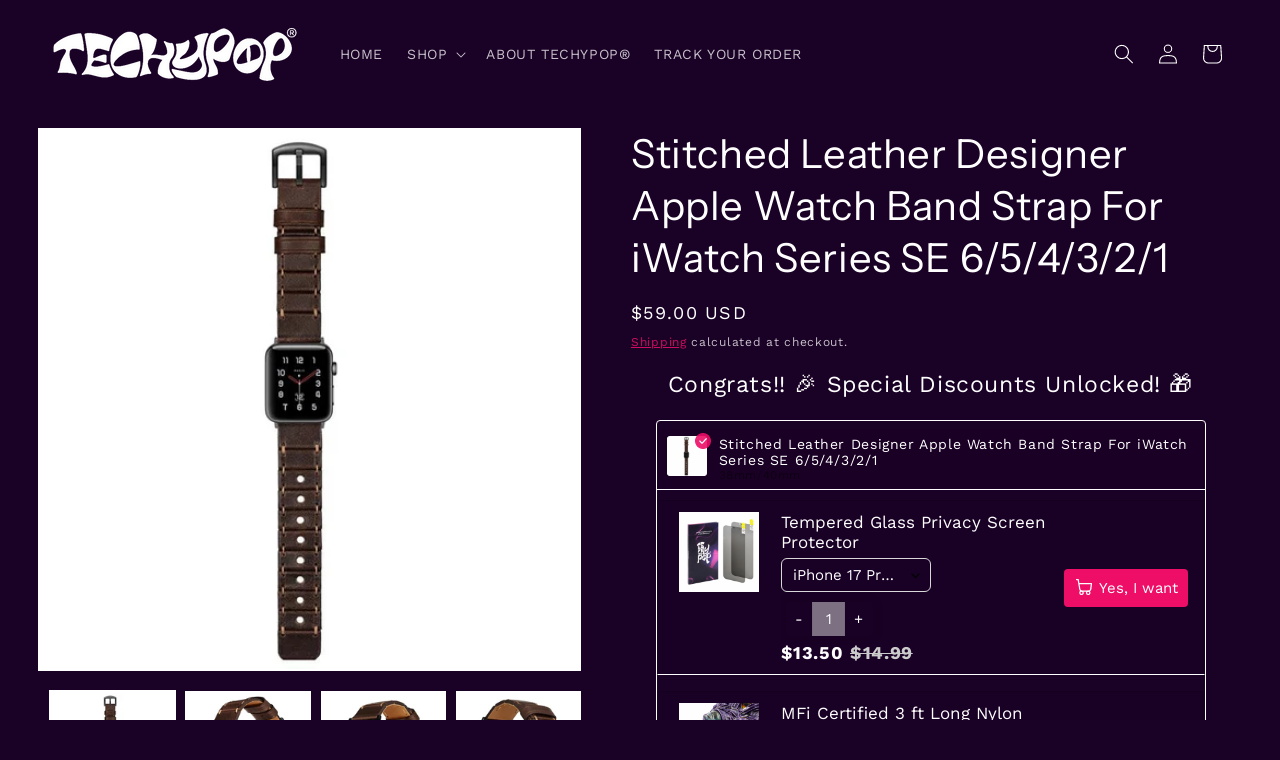

--- FILE ---
content_type: text/javascript; charset=utf-8
request_url: https://techypop.com/products/stitched-leather-designer-apple-watch-band-strap-for-iwatch-series-4-3-2-1.js
body_size: 1077
content:
{"id":4385194967117,"title":"Stitched Leather Designer Apple Watch Band Strap For iWatch Series SE 6\/5\/4\/3\/2\/1","handle":"stitched-leather-designer-apple-watch-band-strap-for-iwatch-series-4-3-2-1","description":"\u003ch1\u003e\u003cstrong\u003eLet's scream for this Stitched Leather Designer Apple Watch Band Strap For iWatch Series SE 6\/5\/4\/3\/2\/1\u003cspan\u003e \u003c\/span\u003e!\u003c\/strong\u003e\u003c\/h1\u003e\n\u003cp\u003eTop notch quality Apple watch bands. \u003c\/p\u003e\n\u003ch2\u003e\u003cstrong\u003eStitched Leather Designer Apple Watch Band Strap For iWatch Series SE 6\/5\/4\/3\/2\/1\u003cspan\u003e \u003c\/span\u003eFEATURES: \u003c\/strong\u003e\u003c\/h2\u003e\n\u003cp\u003e\u003cstrong\u003e \u003c\/strong\u003e\u003c\/p\u003e\n\u003cul\u003e\n\u003cli\u003eWide compatibility - Compatible for Apple Watch Series 4, Series 3, Series 2, Series 1, Apple Watch Nike+, Sport and Edition type. 40mm (38mm) Version Model, choose the one that you need. Fits up to 7.5 inches (190mm) wrist.\u003c\/li\u003e\n\u003cli\u003eHigh quality Genuine Leather for the whole watchband - ultra-soft and comfortable on your wrist, sweat-absorbent and wear resistance.\u003c\/li\u003e\n\u003cli\u003eTechypop Apple watch bands has multiple style for you to choose, you will be able to choose any style you want!\u003c\/li\u003e\n\u003cli\u003eFit for wrist - 42mm\/44mm: 16cm (6.3inch) - 20cm (7.9inch), 38mm\/40mm: 15.5cm (6.1inch) -19cm (7.4inch). \u003c\/li\u003e\n\u003cli\u003eShop risk-free - If you have any problems or questions about our product, please don’t hesitate to reach out to our world-class customer service team.\u003c\/li\u003e\n\u003c\/ul\u003e\n\u003cdiv id=\"gtx-trans\" style=\"position: absolute; left: 242px; top: 244px;\"\u003e\n\u003cdiv class=\"gtx-trans-icon\"\u003e\u003c\/div\u003e\n\u003c\/div\u003e","published_at":"2019-11-27T13:29:38+08:00","created_at":"2019-11-27T13:45:33+08:00","vendor":"Techypop","type":"Watch Bands","tags":["Watch Band 38mm","Watch Band 40mm","Watch Band 42mm","Watch Band 44mm","Watch Bands"],"price":5900,"price_min":5900,"price_max":5900,"available":true,"price_varies":false,"compare_at_price":null,"compare_at_price_min":0,"compare_at_price_max":0,"compare_at_price_varies":false,"variants":[{"id":31435644469325,"title":"38mm\/40mm","option1":"38mm\/40mm","option2":null,"option3":null,"sku":"","requires_shipping":true,"taxable":true,"featured_image":{"id":15265518780493,"product_id":4385194967117,"position":4,"created_at":"2020-07-23T06:35:39+08:00","updated_at":"2020-07-25T17:04:30+08:00","alt":"Stitched Leather Designer Apple Watch Band Strap For iWatch Series 4\/3\/2\/1 - techypopcom","width":800,"height":800,"src":"https:\/\/cdn.shopify.com\/s\/files\/1\/0264\/8571\/9117\/products\/techypop-watch-bands-38mm-40mm-stitched-leather-designer-apple-watch-band-strap-for-iwatch-series-4-3-2-1-13660673540173.jpg?v=1595667870","variant_ids":[31435644469325,31435644502093]},"available":true,"name":"Stitched Leather Designer Apple Watch Band Strap For iWatch Series SE 6\/5\/4\/3\/2\/1 - 38mm\/40mm","public_title":"38mm\/40mm","options":["38mm\/40mm"],"price":5900,"weight":0,"compare_at_price":null,"inventory_management":null,"barcode":"","featured_media":{"alt":"Stitched Leather Designer Apple Watch Band Strap For iWatch Series 4\/3\/2\/1 - techypopcom","id":7443080708173,"position":4,"preview_image":{"aspect_ratio":1.0,"height":800,"width":800,"src":"https:\/\/cdn.shopify.com\/s\/files\/1\/0264\/8571\/9117\/products\/techypop-watch-bands-38mm-40mm-stitched-leather-designer-apple-watch-band-strap-for-iwatch-series-4-3-2-1-13660673540173.jpg?v=1595667870"}},"requires_selling_plan":false,"selling_plan_allocations":[]},{"id":31435644502093,"title":"42mm\/44mm","option1":"42mm\/44mm","option2":null,"option3":null,"sku":"","requires_shipping":true,"taxable":true,"featured_image":{"id":15265518780493,"product_id":4385194967117,"position":4,"created_at":"2020-07-23T06:35:39+08:00","updated_at":"2020-07-25T17:04:30+08:00","alt":"Stitched Leather Designer Apple Watch Band Strap For iWatch Series 4\/3\/2\/1 - techypopcom","width":800,"height":800,"src":"https:\/\/cdn.shopify.com\/s\/files\/1\/0264\/8571\/9117\/products\/techypop-watch-bands-38mm-40mm-stitched-leather-designer-apple-watch-band-strap-for-iwatch-series-4-3-2-1-13660673540173.jpg?v=1595667870","variant_ids":[31435644469325,31435644502093]},"available":true,"name":"Stitched Leather Designer Apple Watch Band Strap For iWatch Series SE 6\/5\/4\/3\/2\/1 - 42mm\/44mm","public_title":"42mm\/44mm","options":["42mm\/44mm"],"price":5900,"weight":0,"compare_at_price":null,"inventory_management":null,"barcode":"","featured_media":{"alt":"Stitched Leather Designer Apple Watch Band Strap For iWatch Series 4\/3\/2\/1 - techypopcom","id":7443080708173,"position":4,"preview_image":{"aspect_ratio":1.0,"height":800,"width":800,"src":"https:\/\/cdn.shopify.com\/s\/files\/1\/0264\/8571\/9117\/products\/techypop-watch-bands-38mm-40mm-stitched-leather-designer-apple-watch-band-strap-for-iwatch-series-4-3-2-1-13660673540173.jpg?v=1595667870"}},"requires_selling_plan":false,"selling_plan_allocations":[]}],"images":["\/\/cdn.shopify.com\/s\/files\/1\/0264\/8571\/9117\/products\/techypop-watch-bands-stitched-leather-designer-apple-watch-band-strap-for-iwatch-series-4-3-2-1-13660673474637.jpg?v=1595667870","\/\/cdn.shopify.com\/s\/files\/1\/0264\/8571\/9117\/products\/techypop-watch-bands-stitched-leather-designer-apple-watch-band-strap-for-iwatch-series-4-3-2-1-13660673572941.jpg?v=1595667870","\/\/cdn.shopify.com\/s\/files\/1\/0264\/8571\/9117\/products\/techypop-watch-bands-stitched-leather-designer-apple-watch-band-strap-for-iwatch-series-4-3-2-1-13660673605709.jpg?v=1595667870","\/\/cdn.shopify.com\/s\/files\/1\/0264\/8571\/9117\/products\/techypop-watch-bands-38mm-40mm-stitched-leather-designer-apple-watch-band-strap-for-iwatch-series-4-3-2-1-13660673540173.jpg?v=1595667870"],"featured_image":"\/\/cdn.shopify.com\/s\/files\/1\/0264\/8571\/9117\/products\/techypop-watch-bands-stitched-leather-designer-apple-watch-band-strap-for-iwatch-series-4-3-2-1-13660673474637.jpg?v=1595667870","options":[{"name":"Size","position":1,"values":["38mm\/40mm","42mm\/44mm"]}],"url":"\/products\/stitched-leather-designer-apple-watch-band-strap-for-iwatch-series-4-3-2-1","media":[{"alt":"Stitched Leather Designer Apple Watch Band Strap For iWatch Series 4\/3\/2\/1 - techypopcom","id":7443091914829,"position":1,"preview_image":{"aspect_ratio":1.0,"height":800,"width":800,"src":"https:\/\/cdn.shopify.com\/s\/files\/1\/0264\/8571\/9117\/products\/techypop-watch-bands-stitched-leather-designer-apple-watch-band-strap-for-iwatch-series-4-3-2-1-13660673474637.jpg?v=1595667870"},"aspect_ratio":1.0,"height":800,"media_type":"image","src":"https:\/\/cdn.shopify.com\/s\/files\/1\/0264\/8571\/9117\/products\/techypop-watch-bands-stitched-leather-designer-apple-watch-band-strap-for-iwatch-series-4-3-2-1-13660673474637.jpg?v=1595667870","width":800},{"alt":"Stitched Leather Designer Apple Watch Band Strap For iWatch Series 4\/3\/2\/1 - techypopcom","id":7443089358925,"position":2,"preview_image":{"aspect_ratio":1.0,"height":800,"width":800,"src":"https:\/\/cdn.shopify.com\/s\/files\/1\/0264\/8571\/9117\/products\/techypop-watch-bands-stitched-leather-designer-apple-watch-band-strap-for-iwatch-series-4-3-2-1-13660673572941.jpg?v=1595667870"},"aspect_ratio":1.0,"height":800,"media_type":"image","src":"https:\/\/cdn.shopify.com\/s\/files\/1\/0264\/8571\/9117\/products\/techypop-watch-bands-stitched-leather-designer-apple-watch-band-strap-for-iwatch-series-4-3-2-1-13660673572941.jpg?v=1595667870","width":800},{"alt":"Stitched Leather Designer Apple Watch Band Strap For iWatch Series 4\/3\/2\/1 - techypopcom","id":7443094601805,"position":3,"preview_image":{"aspect_ratio":1.0,"height":800,"width":800,"src":"https:\/\/cdn.shopify.com\/s\/files\/1\/0264\/8571\/9117\/products\/techypop-watch-bands-stitched-leather-designer-apple-watch-band-strap-for-iwatch-series-4-3-2-1-13660673605709.jpg?v=1595667870"},"aspect_ratio":1.0,"height":800,"media_type":"image","src":"https:\/\/cdn.shopify.com\/s\/files\/1\/0264\/8571\/9117\/products\/techypop-watch-bands-stitched-leather-designer-apple-watch-band-strap-for-iwatch-series-4-3-2-1-13660673605709.jpg?v=1595667870","width":800},{"alt":"Stitched Leather Designer Apple Watch Band Strap For iWatch Series 4\/3\/2\/1 - techypopcom","id":7443080708173,"position":4,"preview_image":{"aspect_ratio":1.0,"height":800,"width":800,"src":"https:\/\/cdn.shopify.com\/s\/files\/1\/0264\/8571\/9117\/products\/techypop-watch-bands-38mm-40mm-stitched-leather-designer-apple-watch-band-strap-for-iwatch-series-4-3-2-1-13660673540173.jpg?v=1595667870"},"aspect_ratio":1.0,"height":800,"media_type":"image","src":"https:\/\/cdn.shopify.com\/s\/files\/1\/0264\/8571\/9117\/products\/techypop-watch-bands-38mm-40mm-stitched-leather-designer-apple-watch-band-strap-for-iwatch-series-4-3-2-1-13660673540173.jpg?v=1595667870","width":800}],"requires_selling_plan":false,"selling_plan_groups":[]}

--- FILE ---
content_type: text/javascript; charset=utf-8
request_url: https://techypop.com/products/tempered-glass-privacy-screen-protector.js
body_size: 1376
content:
{"id":7708322398424,"title":"Tempered Glass Privacy Screen Protector","handle":"tempered-glass-privacy-screen-protector","description":"\u003cp\u003eKeep your iPhone to yourself. \u003cspan data-mce-fragment=\"1\"\u003eTechypop® \u003c\/span\u003etempered glass privacy-protected screen protector will save you from peeking. Made with high-quality clarified tempered glass. Your screen will only be visible to the one directly looking at it. It will look completely dark from the side. \u003c\/p\u003e\n\u003cp\u003eTempered Glass Privacy Screen Protector  Features:\u003c\/p\u003e\n\u003cul\u003e\n\u003cli class=\"\"\u003e\u003cspan class=\"ql-author-30334951\" ql-global=\"true\"\u003eCompatible with Apple iPhone\u003c\/span\u003e\u003c\/li\u003e\n\u003cli class=\"\"\u003e\u003cspan class=\"ql-author-30334951\" ql-global=\"true\"\u003eIf you are looking to get a phone case that is not listed in the selections, please choose \"Others\" in the model selection and put your phone model in the note section. All iPhone models are available. \u003c\/span\u003e\u003c\/li\u003e\n\u003cli class=\"\"\u003e\u003cspan class=\"ql-author-30334951\" ql-global=\"true\"\u003eThe package will include an installation manual, a dry wipe \u0026amp; a wet wipe\u003c\/span\u003e\u003c\/li\u003e\n\u003cli class=\"\"\u003e\u003cspan class=\"ql-author-30334951\" ql-global=\"true\"\u003e0.33mm ultra-thin dark tempered glass film\u003c\/span\u003e\u003c\/li\u003e\n\u003cli class=\"\"\u003eKeep your iPhone away from scratches \u0026amp; exterior damage \u003c\/li\u003e\n\u003c\/ul\u003e","published_at":"2022-06-10T17:21:17+08:00","created_at":"2022-06-06T18:47:37+08:00","vendor":"Techypop.com","type":"","tags":[],"price":1499,"price_min":1499,"price_max":1499,"available":true,"price_varies":false,"compare_at_price":null,"compare_at_price_min":0,"compare_at_price_max":0,"compare_at_price_varies":false,"variants":[{"id":50826671358168,"title":"iPhone 17 Pro max","option1":"iPhone 17 Pro max","option2":null,"option3":null,"sku":null,"requires_shipping":true,"taxable":true,"featured_image":{"id":37627680653528,"product_id":7708322398424,"position":1,"created_at":"2022-06-08T17:04:25+08:00","updated_at":"2022-06-10T17:21:09+08:00","alt":"Techypop.com Tempered Glass Privacy Screen Protector","width":2048,"height":2048,"src":"https:\/\/cdn.shopify.com\/s\/files\/1\/0264\/8571\/9117\/products\/techypop-com-tempered-glass-privacy-screen-protector-37627656765656.jpg?v=1654852869","variant_ids":[49051861778648,49051861811416,49051861844184,49051861876952,49051861909720,49051861942488,49051861975256,49051862008024,49051862073560,49051862106328,49051862139096,49051862171864,49051862204632,49051862237400,49051862270168,49051862302936,49051862335704,49051862368472,49051862401240,49051862434008,49051862466776,49051862499544,49051862532312,49051862565080,49051862597848,50826671358168,50826671390936,50826671423704,50826671456472]},"available":true,"name":"Tempered Glass Privacy Screen Protector - iPhone 17 Pro max","public_title":"iPhone 17 Pro max","options":["iPhone 17 Pro max"],"price":1499,"weight":0,"compare_at_price":null,"inventory_management":null,"barcode":"","featured_media":{"alt":"Techypop.com Tempered Glass Privacy Screen Protector","id":30200942035160,"position":1,"preview_image":{"aspect_ratio":1.0,"height":2048,"width":2048,"src":"https:\/\/cdn.shopify.com\/s\/files\/1\/0264\/8571\/9117\/products\/techypop-com-tempered-glass-privacy-screen-protector-37627656765656.jpg?v=1654852869"}},"requires_selling_plan":false,"selling_plan_allocations":[]},{"id":50826671390936,"title":"iPhone 17 Pro","option1":"iPhone 17 Pro","option2":null,"option3":null,"sku":null,"requires_shipping":true,"taxable":true,"featured_image":{"id":37627680653528,"product_id":7708322398424,"position":1,"created_at":"2022-06-08T17:04:25+08:00","updated_at":"2022-06-10T17:21:09+08:00","alt":"Techypop.com Tempered Glass Privacy Screen Protector","width":2048,"height":2048,"src":"https:\/\/cdn.shopify.com\/s\/files\/1\/0264\/8571\/9117\/products\/techypop-com-tempered-glass-privacy-screen-protector-37627656765656.jpg?v=1654852869","variant_ids":[49051861778648,49051861811416,49051861844184,49051861876952,49051861909720,49051861942488,49051861975256,49051862008024,49051862073560,49051862106328,49051862139096,49051862171864,49051862204632,49051862237400,49051862270168,49051862302936,49051862335704,49051862368472,49051862401240,49051862434008,49051862466776,49051862499544,49051862532312,49051862565080,49051862597848,50826671358168,50826671390936,50826671423704,50826671456472]},"available":true,"name":"Tempered Glass Privacy Screen Protector - iPhone 17 Pro","public_title":"iPhone 17 Pro","options":["iPhone 17 Pro"],"price":1499,"weight":0,"compare_at_price":null,"inventory_management":null,"barcode":"","featured_media":{"alt":"Techypop.com Tempered Glass Privacy Screen Protector","id":30200942035160,"position":1,"preview_image":{"aspect_ratio":1.0,"height":2048,"width":2048,"src":"https:\/\/cdn.shopify.com\/s\/files\/1\/0264\/8571\/9117\/products\/techypop-com-tempered-glass-privacy-screen-protector-37627656765656.jpg?v=1654852869"}},"requires_selling_plan":false,"selling_plan_allocations":[]},{"id":50826671423704,"title":"iPhone 17 Air","option1":"iPhone 17 Air","option2":null,"option3":null,"sku":null,"requires_shipping":true,"taxable":true,"featured_image":{"id":37627680653528,"product_id":7708322398424,"position":1,"created_at":"2022-06-08T17:04:25+08:00","updated_at":"2022-06-10T17:21:09+08:00","alt":"Techypop.com Tempered Glass Privacy Screen Protector","width":2048,"height":2048,"src":"https:\/\/cdn.shopify.com\/s\/files\/1\/0264\/8571\/9117\/products\/techypop-com-tempered-glass-privacy-screen-protector-37627656765656.jpg?v=1654852869","variant_ids":[49051861778648,49051861811416,49051861844184,49051861876952,49051861909720,49051861942488,49051861975256,49051862008024,49051862073560,49051862106328,49051862139096,49051862171864,49051862204632,49051862237400,49051862270168,49051862302936,49051862335704,49051862368472,49051862401240,49051862434008,49051862466776,49051862499544,49051862532312,49051862565080,49051862597848,50826671358168,50826671390936,50826671423704,50826671456472]},"available":true,"name":"Tempered Glass Privacy Screen Protector - iPhone 17 Air","public_title":"iPhone 17 Air","options":["iPhone 17 Air"],"price":1499,"weight":0,"compare_at_price":null,"inventory_management":null,"barcode":"","featured_media":{"alt":"Techypop.com Tempered Glass Privacy Screen Protector","id":30200942035160,"position":1,"preview_image":{"aspect_ratio":1.0,"height":2048,"width":2048,"src":"https:\/\/cdn.shopify.com\/s\/files\/1\/0264\/8571\/9117\/products\/techypop-com-tempered-glass-privacy-screen-protector-37627656765656.jpg?v=1654852869"}},"requires_selling_plan":false,"selling_plan_allocations":[]},{"id":50826671456472,"title":"iPhone 17","option1":"iPhone 17","option2":null,"option3":null,"sku":null,"requires_shipping":true,"taxable":true,"featured_image":{"id":37627680653528,"product_id":7708322398424,"position":1,"created_at":"2022-06-08T17:04:25+08:00","updated_at":"2022-06-10T17:21:09+08:00","alt":"Techypop.com Tempered Glass Privacy Screen Protector","width":2048,"height":2048,"src":"https:\/\/cdn.shopify.com\/s\/files\/1\/0264\/8571\/9117\/products\/techypop-com-tempered-glass-privacy-screen-protector-37627656765656.jpg?v=1654852869","variant_ids":[49051861778648,49051861811416,49051861844184,49051861876952,49051861909720,49051861942488,49051861975256,49051862008024,49051862073560,49051862106328,49051862139096,49051862171864,49051862204632,49051862237400,49051862270168,49051862302936,49051862335704,49051862368472,49051862401240,49051862434008,49051862466776,49051862499544,49051862532312,49051862565080,49051862597848,50826671358168,50826671390936,50826671423704,50826671456472]},"available":true,"name":"Tempered Glass Privacy Screen Protector - iPhone 17","public_title":"iPhone 17","options":["iPhone 17"],"price":1499,"weight":0,"compare_at_price":null,"inventory_management":null,"barcode":"","featured_media":{"alt":"Techypop.com Tempered Glass Privacy Screen Protector","id":30200942035160,"position":1,"preview_image":{"aspect_ratio":1.0,"height":2048,"width":2048,"src":"https:\/\/cdn.shopify.com\/s\/files\/1\/0264\/8571\/9117\/products\/techypop-com-tempered-glass-privacy-screen-protector-37627656765656.jpg?v=1654852869"}},"requires_selling_plan":false,"selling_plan_allocations":[]},{"id":49051861778648,"title":"iPhone 16 Pro Max","option1":"iPhone 16 Pro Max","option2":null,"option3":null,"sku":"","requires_shipping":true,"taxable":true,"featured_image":{"id":37627680653528,"product_id":7708322398424,"position":1,"created_at":"2022-06-08T17:04:25+08:00","updated_at":"2022-06-10T17:21:09+08:00","alt":"Techypop.com Tempered Glass Privacy Screen Protector","width":2048,"height":2048,"src":"https:\/\/cdn.shopify.com\/s\/files\/1\/0264\/8571\/9117\/products\/techypop-com-tempered-glass-privacy-screen-protector-37627656765656.jpg?v=1654852869","variant_ids":[49051861778648,49051861811416,49051861844184,49051861876952,49051861909720,49051861942488,49051861975256,49051862008024,49051862073560,49051862106328,49051862139096,49051862171864,49051862204632,49051862237400,49051862270168,49051862302936,49051862335704,49051862368472,49051862401240,49051862434008,49051862466776,49051862499544,49051862532312,49051862565080,49051862597848,50826671358168,50826671390936,50826671423704,50826671456472]},"available":true,"name":"Tempered Glass Privacy Screen Protector - iPhone 16 Pro Max","public_title":"iPhone 16 Pro Max","options":["iPhone 16 Pro Max"],"price":1499,"weight":0,"compare_at_price":null,"inventory_management":null,"barcode":"","featured_media":{"alt":"Techypop.com Tempered Glass Privacy Screen Protector","id":30200942035160,"position":1,"preview_image":{"aspect_ratio":1.0,"height":2048,"width":2048,"src":"https:\/\/cdn.shopify.com\/s\/files\/1\/0264\/8571\/9117\/products\/techypop-com-tempered-glass-privacy-screen-protector-37627656765656.jpg?v=1654852869"}},"requires_selling_plan":false,"selling_plan_allocations":[]},{"id":49051861811416,"title":"iPhone 16 Pro","option1":"iPhone 16 Pro","option2":null,"option3":null,"sku":"","requires_shipping":true,"taxable":true,"featured_image":{"id":37627680653528,"product_id":7708322398424,"position":1,"created_at":"2022-06-08T17:04:25+08:00","updated_at":"2022-06-10T17:21:09+08:00","alt":"Techypop.com Tempered Glass Privacy Screen Protector","width":2048,"height":2048,"src":"https:\/\/cdn.shopify.com\/s\/files\/1\/0264\/8571\/9117\/products\/techypop-com-tempered-glass-privacy-screen-protector-37627656765656.jpg?v=1654852869","variant_ids":[49051861778648,49051861811416,49051861844184,49051861876952,49051861909720,49051861942488,49051861975256,49051862008024,49051862073560,49051862106328,49051862139096,49051862171864,49051862204632,49051862237400,49051862270168,49051862302936,49051862335704,49051862368472,49051862401240,49051862434008,49051862466776,49051862499544,49051862532312,49051862565080,49051862597848,50826671358168,50826671390936,50826671423704,50826671456472]},"available":true,"name":"Tempered Glass Privacy Screen Protector - iPhone 16 Pro","public_title":"iPhone 16 Pro","options":["iPhone 16 Pro"],"price":1499,"weight":0,"compare_at_price":null,"inventory_management":null,"barcode":"","featured_media":{"alt":"Techypop.com Tempered Glass Privacy Screen Protector","id":30200942035160,"position":1,"preview_image":{"aspect_ratio":1.0,"height":2048,"width":2048,"src":"https:\/\/cdn.shopify.com\/s\/files\/1\/0264\/8571\/9117\/products\/techypop-com-tempered-glass-privacy-screen-protector-37627656765656.jpg?v=1654852869"}},"requires_selling_plan":false,"selling_plan_allocations":[]},{"id":49051861844184,"title":"iPhone 16 Plus","option1":"iPhone 16 Plus","option2":null,"option3":null,"sku":"","requires_shipping":true,"taxable":true,"featured_image":{"id":37627680653528,"product_id":7708322398424,"position":1,"created_at":"2022-06-08T17:04:25+08:00","updated_at":"2022-06-10T17:21:09+08:00","alt":"Techypop.com Tempered Glass Privacy Screen Protector","width":2048,"height":2048,"src":"https:\/\/cdn.shopify.com\/s\/files\/1\/0264\/8571\/9117\/products\/techypop-com-tempered-glass-privacy-screen-protector-37627656765656.jpg?v=1654852869","variant_ids":[49051861778648,49051861811416,49051861844184,49051861876952,49051861909720,49051861942488,49051861975256,49051862008024,49051862073560,49051862106328,49051862139096,49051862171864,49051862204632,49051862237400,49051862270168,49051862302936,49051862335704,49051862368472,49051862401240,49051862434008,49051862466776,49051862499544,49051862532312,49051862565080,49051862597848,50826671358168,50826671390936,50826671423704,50826671456472]},"available":true,"name":"Tempered Glass Privacy Screen Protector - iPhone 16 Plus","public_title":"iPhone 16 Plus","options":["iPhone 16 Plus"],"price":1499,"weight":0,"compare_at_price":null,"inventory_management":null,"barcode":"","featured_media":{"alt":"Techypop.com Tempered Glass Privacy Screen Protector","id":30200942035160,"position":1,"preview_image":{"aspect_ratio":1.0,"height":2048,"width":2048,"src":"https:\/\/cdn.shopify.com\/s\/files\/1\/0264\/8571\/9117\/products\/techypop-com-tempered-glass-privacy-screen-protector-37627656765656.jpg?v=1654852869"}},"requires_selling_plan":false,"selling_plan_allocations":[]},{"id":49051861876952,"title":"iPhone 16","option1":"iPhone 16","option2":null,"option3":null,"sku":"","requires_shipping":true,"taxable":true,"featured_image":{"id":37627680653528,"product_id":7708322398424,"position":1,"created_at":"2022-06-08T17:04:25+08:00","updated_at":"2022-06-10T17:21:09+08:00","alt":"Techypop.com Tempered Glass Privacy Screen Protector","width":2048,"height":2048,"src":"https:\/\/cdn.shopify.com\/s\/files\/1\/0264\/8571\/9117\/products\/techypop-com-tempered-glass-privacy-screen-protector-37627656765656.jpg?v=1654852869","variant_ids":[49051861778648,49051861811416,49051861844184,49051861876952,49051861909720,49051861942488,49051861975256,49051862008024,49051862073560,49051862106328,49051862139096,49051862171864,49051862204632,49051862237400,49051862270168,49051862302936,49051862335704,49051862368472,49051862401240,49051862434008,49051862466776,49051862499544,49051862532312,49051862565080,49051862597848,50826671358168,50826671390936,50826671423704,50826671456472]},"available":true,"name":"Tempered Glass Privacy Screen Protector - iPhone 16","public_title":"iPhone 16","options":["iPhone 16"],"price":1499,"weight":0,"compare_at_price":null,"inventory_management":null,"barcode":"","featured_media":{"alt":"Techypop.com Tempered Glass Privacy Screen Protector","id":30200942035160,"position":1,"preview_image":{"aspect_ratio":1.0,"height":2048,"width":2048,"src":"https:\/\/cdn.shopify.com\/s\/files\/1\/0264\/8571\/9117\/products\/techypop-com-tempered-glass-privacy-screen-protector-37627656765656.jpg?v=1654852869"}},"requires_selling_plan":false,"selling_plan_allocations":[]},{"id":49051861909720,"title":"iPhone 15 Pro Max","option1":"iPhone 15 Pro Max","option2":null,"option3":null,"sku":"","requires_shipping":true,"taxable":true,"featured_image":{"id":37627680653528,"product_id":7708322398424,"position":1,"created_at":"2022-06-08T17:04:25+08:00","updated_at":"2022-06-10T17:21:09+08:00","alt":"Techypop.com Tempered Glass Privacy Screen Protector","width":2048,"height":2048,"src":"https:\/\/cdn.shopify.com\/s\/files\/1\/0264\/8571\/9117\/products\/techypop-com-tempered-glass-privacy-screen-protector-37627656765656.jpg?v=1654852869","variant_ids":[49051861778648,49051861811416,49051861844184,49051861876952,49051861909720,49051861942488,49051861975256,49051862008024,49051862073560,49051862106328,49051862139096,49051862171864,49051862204632,49051862237400,49051862270168,49051862302936,49051862335704,49051862368472,49051862401240,49051862434008,49051862466776,49051862499544,49051862532312,49051862565080,49051862597848,50826671358168,50826671390936,50826671423704,50826671456472]},"available":true,"name":"Tempered Glass Privacy Screen Protector - iPhone 15 Pro Max","public_title":"iPhone 15 Pro Max","options":["iPhone 15 Pro Max"],"price":1499,"weight":0,"compare_at_price":null,"inventory_management":null,"barcode":"","featured_media":{"alt":"Techypop.com Tempered Glass Privacy Screen Protector","id":30200942035160,"position":1,"preview_image":{"aspect_ratio":1.0,"height":2048,"width":2048,"src":"https:\/\/cdn.shopify.com\/s\/files\/1\/0264\/8571\/9117\/products\/techypop-com-tempered-glass-privacy-screen-protector-37627656765656.jpg?v=1654852869"}},"requires_selling_plan":false,"selling_plan_allocations":[]},{"id":49051861942488,"title":"iPhone 15 Pro","option1":"iPhone 15 Pro","option2":null,"option3":null,"sku":"","requires_shipping":true,"taxable":true,"featured_image":{"id":37627680653528,"product_id":7708322398424,"position":1,"created_at":"2022-06-08T17:04:25+08:00","updated_at":"2022-06-10T17:21:09+08:00","alt":"Techypop.com Tempered Glass Privacy Screen Protector","width":2048,"height":2048,"src":"https:\/\/cdn.shopify.com\/s\/files\/1\/0264\/8571\/9117\/products\/techypop-com-tempered-glass-privacy-screen-protector-37627656765656.jpg?v=1654852869","variant_ids":[49051861778648,49051861811416,49051861844184,49051861876952,49051861909720,49051861942488,49051861975256,49051862008024,49051862073560,49051862106328,49051862139096,49051862171864,49051862204632,49051862237400,49051862270168,49051862302936,49051862335704,49051862368472,49051862401240,49051862434008,49051862466776,49051862499544,49051862532312,49051862565080,49051862597848,50826671358168,50826671390936,50826671423704,50826671456472]},"available":true,"name":"Tempered Glass Privacy Screen Protector - iPhone 15 Pro","public_title":"iPhone 15 Pro","options":["iPhone 15 Pro"],"price":1499,"weight":0,"compare_at_price":null,"inventory_management":null,"barcode":"","featured_media":{"alt":"Techypop.com Tempered Glass Privacy Screen Protector","id":30200942035160,"position":1,"preview_image":{"aspect_ratio":1.0,"height":2048,"width":2048,"src":"https:\/\/cdn.shopify.com\/s\/files\/1\/0264\/8571\/9117\/products\/techypop-com-tempered-glass-privacy-screen-protector-37627656765656.jpg?v=1654852869"}},"requires_selling_plan":false,"selling_plan_allocations":[]},{"id":49051861975256,"title":"iPhone 15 Plus","option1":"iPhone 15 Plus","option2":null,"option3":null,"sku":"","requires_shipping":true,"taxable":true,"featured_image":{"id":37627680653528,"product_id":7708322398424,"position":1,"created_at":"2022-06-08T17:04:25+08:00","updated_at":"2022-06-10T17:21:09+08:00","alt":"Techypop.com Tempered Glass Privacy Screen Protector","width":2048,"height":2048,"src":"https:\/\/cdn.shopify.com\/s\/files\/1\/0264\/8571\/9117\/products\/techypop-com-tempered-glass-privacy-screen-protector-37627656765656.jpg?v=1654852869","variant_ids":[49051861778648,49051861811416,49051861844184,49051861876952,49051861909720,49051861942488,49051861975256,49051862008024,49051862073560,49051862106328,49051862139096,49051862171864,49051862204632,49051862237400,49051862270168,49051862302936,49051862335704,49051862368472,49051862401240,49051862434008,49051862466776,49051862499544,49051862532312,49051862565080,49051862597848,50826671358168,50826671390936,50826671423704,50826671456472]},"available":true,"name":"Tempered Glass Privacy Screen Protector - iPhone 15 Plus","public_title":"iPhone 15 Plus","options":["iPhone 15 Plus"],"price":1499,"weight":0,"compare_at_price":null,"inventory_management":null,"barcode":"","featured_media":{"alt":"Techypop.com Tempered Glass Privacy Screen Protector","id":30200942035160,"position":1,"preview_image":{"aspect_ratio":1.0,"height":2048,"width":2048,"src":"https:\/\/cdn.shopify.com\/s\/files\/1\/0264\/8571\/9117\/products\/techypop-com-tempered-glass-privacy-screen-protector-37627656765656.jpg?v=1654852869"}},"requires_selling_plan":false,"selling_plan_allocations":[]},{"id":49051862008024,"title":"iPhone 15","option1":"iPhone 15","option2":null,"option3":null,"sku":"","requires_shipping":true,"taxable":true,"featured_image":{"id":37627680653528,"product_id":7708322398424,"position":1,"created_at":"2022-06-08T17:04:25+08:00","updated_at":"2022-06-10T17:21:09+08:00","alt":"Techypop.com Tempered Glass Privacy Screen Protector","width":2048,"height":2048,"src":"https:\/\/cdn.shopify.com\/s\/files\/1\/0264\/8571\/9117\/products\/techypop-com-tempered-glass-privacy-screen-protector-37627656765656.jpg?v=1654852869","variant_ids":[49051861778648,49051861811416,49051861844184,49051861876952,49051861909720,49051861942488,49051861975256,49051862008024,49051862073560,49051862106328,49051862139096,49051862171864,49051862204632,49051862237400,49051862270168,49051862302936,49051862335704,49051862368472,49051862401240,49051862434008,49051862466776,49051862499544,49051862532312,49051862565080,49051862597848,50826671358168,50826671390936,50826671423704,50826671456472]},"available":true,"name":"Tempered Glass Privacy Screen Protector - iPhone 15","public_title":"iPhone 15","options":["iPhone 15"],"price":1499,"weight":0,"compare_at_price":null,"inventory_management":null,"barcode":"","featured_media":{"alt":"Techypop.com Tempered Glass Privacy Screen Protector","id":30200942035160,"position":1,"preview_image":{"aspect_ratio":1.0,"height":2048,"width":2048,"src":"https:\/\/cdn.shopify.com\/s\/files\/1\/0264\/8571\/9117\/products\/techypop-com-tempered-glass-privacy-screen-protector-37627656765656.jpg?v=1654852869"}},"requires_selling_plan":false,"selling_plan_allocations":[]},{"id":49051862073560,"title":"iPhone 14 Pro Max","option1":"iPhone 14 Pro Max","option2":null,"option3":null,"sku":"","requires_shipping":true,"taxable":true,"featured_image":{"id":37627680653528,"product_id":7708322398424,"position":1,"created_at":"2022-06-08T17:04:25+08:00","updated_at":"2022-06-10T17:21:09+08:00","alt":"Techypop.com Tempered Glass Privacy Screen Protector","width":2048,"height":2048,"src":"https:\/\/cdn.shopify.com\/s\/files\/1\/0264\/8571\/9117\/products\/techypop-com-tempered-glass-privacy-screen-protector-37627656765656.jpg?v=1654852869","variant_ids":[49051861778648,49051861811416,49051861844184,49051861876952,49051861909720,49051861942488,49051861975256,49051862008024,49051862073560,49051862106328,49051862139096,49051862171864,49051862204632,49051862237400,49051862270168,49051862302936,49051862335704,49051862368472,49051862401240,49051862434008,49051862466776,49051862499544,49051862532312,49051862565080,49051862597848,50826671358168,50826671390936,50826671423704,50826671456472]},"available":true,"name":"Tempered Glass Privacy Screen Protector - iPhone 14 Pro Max","public_title":"iPhone 14 Pro Max","options":["iPhone 14 Pro Max"],"price":1499,"weight":0,"compare_at_price":null,"inventory_management":null,"barcode":"","featured_media":{"alt":"Techypop.com Tempered Glass Privacy Screen Protector","id":30200942035160,"position":1,"preview_image":{"aspect_ratio":1.0,"height":2048,"width":2048,"src":"https:\/\/cdn.shopify.com\/s\/files\/1\/0264\/8571\/9117\/products\/techypop-com-tempered-glass-privacy-screen-protector-37627656765656.jpg?v=1654852869"}},"requires_selling_plan":false,"selling_plan_allocations":[]},{"id":49051862106328,"title":"iPhone 14 Pro","option1":"iPhone 14 Pro","option2":null,"option3":null,"sku":"","requires_shipping":true,"taxable":true,"featured_image":{"id":37627680653528,"product_id":7708322398424,"position":1,"created_at":"2022-06-08T17:04:25+08:00","updated_at":"2022-06-10T17:21:09+08:00","alt":"Techypop.com Tempered Glass Privacy Screen Protector","width":2048,"height":2048,"src":"https:\/\/cdn.shopify.com\/s\/files\/1\/0264\/8571\/9117\/products\/techypop-com-tempered-glass-privacy-screen-protector-37627656765656.jpg?v=1654852869","variant_ids":[49051861778648,49051861811416,49051861844184,49051861876952,49051861909720,49051861942488,49051861975256,49051862008024,49051862073560,49051862106328,49051862139096,49051862171864,49051862204632,49051862237400,49051862270168,49051862302936,49051862335704,49051862368472,49051862401240,49051862434008,49051862466776,49051862499544,49051862532312,49051862565080,49051862597848,50826671358168,50826671390936,50826671423704,50826671456472]},"available":true,"name":"Tempered Glass Privacy Screen Protector - iPhone 14 Pro","public_title":"iPhone 14 Pro","options":["iPhone 14 Pro"],"price":1499,"weight":0,"compare_at_price":null,"inventory_management":null,"barcode":"","featured_media":{"alt":"Techypop.com Tempered Glass Privacy Screen Protector","id":30200942035160,"position":1,"preview_image":{"aspect_ratio":1.0,"height":2048,"width":2048,"src":"https:\/\/cdn.shopify.com\/s\/files\/1\/0264\/8571\/9117\/products\/techypop-com-tempered-glass-privacy-screen-protector-37627656765656.jpg?v=1654852869"}},"requires_selling_plan":false,"selling_plan_allocations":[]},{"id":49051862139096,"title":"iPhone 14 Plus","option1":"iPhone 14 Plus","option2":null,"option3":null,"sku":"","requires_shipping":true,"taxable":true,"featured_image":{"id":37627680653528,"product_id":7708322398424,"position":1,"created_at":"2022-06-08T17:04:25+08:00","updated_at":"2022-06-10T17:21:09+08:00","alt":"Techypop.com Tempered Glass Privacy Screen Protector","width":2048,"height":2048,"src":"https:\/\/cdn.shopify.com\/s\/files\/1\/0264\/8571\/9117\/products\/techypop-com-tempered-glass-privacy-screen-protector-37627656765656.jpg?v=1654852869","variant_ids":[49051861778648,49051861811416,49051861844184,49051861876952,49051861909720,49051861942488,49051861975256,49051862008024,49051862073560,49051862106328,49051862139096,49051862171864,49051862204632,49051862237400,49051862270168,49051862302936,49051862335704,49051862368472,49051862401240,49051862434008,49051862466776,49051862499544,49051862532312,49051862565080,49051862597848,50826671358168,50826671390936,50826671423704,50826671456472]},"available":true,"name":"Tempered Glass Privacy Screen Protector - iPhone 14 Plus","public_title":"iPhone 14 Plus","options":["iPhone 14 Plus"],"price":1499,"weight":0,"compare_at_price":null,"inventory_management":null,"barcode":"","featured_media":{"alt":"Techypop.com Tempered Glass Privacy Screen Protector","id":30200942035160,"position":1,"preview_image":{"aspect_ratio":1.0,"height":2048,"width":2048,"src":"https:\/\/cdn.shopify.com\/s\/files\/1\/0264\/8571\/9117\/products\/techypop-com-tempered-glass-privacy-screen-protector-37627656765656.jpg?v=1654852869"}},"requires_selling_plan":false,"selling_plan_allocations":[]},{"id":49051862171864,"title":"iPhone 14","option1":"iPhone 14","option2":null,"option3":null,"sku":"","requires_shipping":true,"taxable":true,"featured_image":{"id":37627680653528,"product_id":7708322398424,"position":1,"created_at":"2022-06-08T17:04:25+08:00","updated_at":"2022-06-10T17:21:09+08:00","alt":"Techypop.com Tempered Glass Privacy Screen Protector","width":2048,"height":2048,"src":"https:\/\/cdn.shopify.com\/s\/files\/1\/0264\/8571\/9117\/products\/techypop-com-tempered-glass-privacy-screen-protector-37627656765656.jpg?v=1654852869","variant_ids":[49051861778648,49051861811416,49051861844184,49051861876952,49051861909720,49051861942488,49051861975256,49051862008024,49051862073560,49051862106328,49051862139096,49051862171864,49051862204632,49051862237400,49051862270168,49051862302936,49051862335704,49051862368472,49051862401240,49051862434008,49051862466776,49051862499544,49051862532312,49051862565080,49051862597848,50826671358168,50826671390936,50826671423704,50826671456472]},"available":true,"name":"Tempered Glass Privacy Screen Protector - iPhone 14","public_title":"iPhone 14","options":["iPhone 14"],"price":1499,"weight":0,"compare_at_price":null,"inventory_management":null,"barcode":"","featured_media":{"alt":"Techypop.com Tempered Glass Privacy Screen Protector","id":30200942035160,"position":1,"preview_image":{"aspect_ratio":1.0,"height":2048,"width":2048,"src":"https:\/\/cdn.shopify.com\/s\/files\/1\/0264\/8571\/9117\/products\/techypop-com-tempered-glass-privacy-screen-protector-37627656765656.jpg?v=1654852869"}},"requires_selling_plan":false,"selling_plan_allocations":[]},{"id":49051862204632,"title":"iPhone SE (3rd Gen)","option1":"iPhone SE (3rd Gen)","option2":null,"option3":null,"sku":"","requires_shipping":true,"taxable":true,"featured_image":{"id":37627680653528,"product_id":7708322398424,"position":1,"created_at":"2022-06-08T17:04:25+08:00","updated_at":"2022-06-10T17:21:09+08:00","alt":"Techypop.com Tempered Glass Privacy Screen Protector","width":2048,"height":2048,"src":"https:\/\/cdn.shopify.com\/s\/files\/1\/0264\/8571\/9117\/products\/techypop-com-tempered-glass-privacy-screen-protector-37627656765656.jpg?v=1654852869","variant_ids":[49051861778648,49051861811416,49051861844184,49051861876952,49051861909720,49051861942488,49051861975256,49051862008024,49051862073560,49051862106328,49051862139096,49051862171864,49051862204632,49051862237400,49051862270168,49051862302936,49051862335704,49051862368472,49051862401240,49051862434008,49051862466776,49051862499544,49051862532312,49051862565080,49051862597848,50826671358168,50826671390936,50826671423704,50826671456472]},"available":true,"name":"Tempered Glass Privacy Screen Protector - iPhone SE (3rd Gen)","public_title":"iPhone SE (3rd Gen)","options":["iPhone SE (3rd Gen)"],"price":1499,"weight":0,"compare_at_price":null,"inventory_management":null,"barcode":"","featured_media":{"alt":"Techypop.com Tempered Glass Privacy Screen Protector","id":30200942035160,"position":1,"preview_image":{"aspect_ratio":1.0,"height":2048,"width":2048,"src":"https:\/\/cdn.shopify.com\/s\/files\/1\/0264\/8571\/9117\/products\/techypop-com-tempered-glass-privacy-screen-protector-37627656765656.jpg?v=1654852869"}},"requires_selling_plan":false,"selling_plan_allocations":[]},{"id":49051862237400,"title":"iPhone 13 Pro Max","option1":"iPhone 13 Pro Max","option2":null,"option3":null,"sku":"","requires_shipping":true,"taxable":true,"featured_image":{"id":37627680653528,"product_id":7708322398424,"position":1,"created_at":"2022-06-08T17:04:25+08:00","updated_at":"2022-06-10T17:21:09+08:00","alt":"Techypop.com Tempered Glass Privacy Screen Protector","width":2048,"height":2048,"src":"https:\/\/cdn.shopify.com\/s\/files\/1\/0264\/8571\/9117\/products\/techypop-com-tempered-glass-privacy-screen-protector-37627656765656.jpg?v=1654852869","variant_ids":[49051861778648,49051861811416,49051861844184,49051861876952,49051861909720,49051861942488,49051861975256,49051862008024,49051862073560,49051862106328,49051862139096,49051862171864,49051862204632,49051862237400,49051862270168,49051862302936,49051862335704,49051862368472,49051862401240,49051862434008,49051862466776,49051862499544,49051862532312,49051862565080,49051862597848,50826671358168,50826671390936,50826671423704,50826671456472]},"available":true,"name":"Tempered Glass Privacy Screen Protector - iPhone 13 Pro Max","public_title":"iPhone 13 Pro Max","options":["iPhone 13 Pro Max"],"price":1499,"weight":0,"compare_at_price":null,"inventory_management":null,"barcode":"","featured_media":{"alt":"Techypop.com Tempered Glass Privacy Screen Protector","id":30200942035160,"position":1,"preview_image":{"aspect_ratio":1.0,"height":2048,"width":2048,"src":"https:\/\/cdn.shopify.com\/s\/files\/1\/0264\/8571\/9117\/products\/techypop-com-tempered-glass-privacy-screen-protector-37627656765656.jpg?v=1654852869"}},"requires_selling_plan":false,"selling_plan_allocations":[]},{"id":49051862270168,"title":"iPhone 13 Pro","option1":"iPhone 13 Pro","option2":null,"option3":null,"sku":"","requires_shipping":true,"taxable":true,"featured_image":{"id":37627680653528,"product_id":7708322398424,"position":1,"created_at":"2022-06-08T17:04:25+08:00","updated_at":"2022-06-10T17:21:09+08:00","alt":"Techypop.com Tempered Glass Privacy Screen Protector","width":2048,"height":2048,"src":"https:\/\/cdn.shopify.com\/s\/files\/1\/0264\/8571\/9117\/products\/techypop-com-tempered-glass-privacy-screen-protector-37627656765656.jpg?v=1654852869","variant_ids":[49051861778648,49051861811416,49051861844184,49051861876952,49051861909720,49051861942488,49051861975256,49051862008024,49051862073560,49051862106328,49051862139096,49051862171864,49051862204632,49051862237400,49051862270168,49051862302936,49051862335704,49051862368472,49051862401240,49051862434008,49051862466776,49051862499544,49051862532312,49051862565080,49051862597848,50826671358168,50826671390936,50826671423704,50826671456472]},"available":true,"name":"Tempered Glass Privacy Screen Protector - iPhone 13 Pro","public_title":"iPhone 13 Pro","options":["iPhone 13 Pro"],"price":1499,"weight":0,"compare_at_price":null,"inventory_management":null,"barcode":"","featured_media":{"alt":"Techypop.com Tempered Glass Privacy Screen Protector","id":30200942035160,"position":1,"preview_image":{"aspect_ratio":1.0,"height":2048,"width":2048,"src":"https:\/\/cdn.shopify.com\/s\/files\/1\/0264\/8571\/9117\/products\/techypop-com-tempered-glass-privacy-screen-protector-37627656765656.jpg?v=1654852869"}},"requires_selling_plan":false,"selling_plan_allocations":[]},{"id":49051862302936,"title":"iPhone 13","option1":"iPhone 13","option2":null,"option3":null,"sku":"","requires_shipping":true,"taxable":true,"featured_image":{"id":37627680653528,"product_id":7708322398424,"position":1,"created_at":"2022-06-08T17:04:25+08:00","updated_at":"2022-06-10T17:21:09+08:00","alt":"Techypop.com Tempered Glass Privacy Screen Protector","width":2048,"height":2048,"src":"https:\/\/cdn.shopify.com\/s\/files\/1\/0264\/8571\/9117\/products\/techypop-com-tempered-glass-privacy-screen-protector-37627656765656.jpg?v=1654852869","variant_ids":[49051861778648,49051861811416,49051861844184,49051861876952,49051861909720,49051861942488,49051861975256,49051862008024,49051862073560,49051862106328,49051862139096,49051862171864,49051862204632,49051862237400,49051862270168,49051862302936,49051862335704,49051862368472,49051862401240,49051862434008,49051862466776,49051862499544,49051862532312,49051862565080,49051862597848,50826671358168,50826671390936,50826671423704,50826671456472]},"available":true,"name":"Tempered Glass Privacy Screen Protector - iPhone 13","public_title":"iPhone 13","options":["iPhone 13"],"price":1499,"weight":0,"compare_at_price":null,"inventory_management":null,"barcode":"","featured_media":{"alt":"Techypop.com Tempered Glass Privacy Screen Protector","id":30200942035160,"position":1,"preview_image":{"aspect_ratio":1.0,"height":2048,"width":2048,"src":"https:\/\/cdn.shopify.com\/s\/files\/1\/0264\/8571\/9117\/products\/techypop-com-tempered-glass-privacy-screen-protector-37627656765656.jpg?v=1654852869"}},"requires_selling_plan":false,"selling_plan_allocations":[]},{"id":49051862335704,"title":"iPhone 13 Mini","option1":"iPhone 13 Mini","option2":null,"option3":null,"sku":"","requires_shipping":true,"taxable":true,"featured_image":{"id":37627680653528,"product_id":7708322398424,"position":1,"created_at":"2022-06-08T17:04:25+08:00","updated_at":"2022-06-10T17:21:09+08:00","alt":"Techypop.com Tempered Glass Privacy Screen Protector","width":2048,"height":2048,"src":"https:\/\/cdn.shopify.com\/s\/files\/1\/0264\/8571\/9117\/products\/techypop-com-tempered-glass-privacy-screen-protector-37627656765656.jpg?v=1654852869","variant_ids":[49051861778648,49051861811416,49051861844184,49051861876952,49051861909720,49051861942488,49051861975256,49051862008024,49051862073560,49051862106328,49051862139096,49051862171864,49051862204632,49051862237400,49051862270168,49051862302936,49051862335704,49051862368472,49051862401240,49051862434008,49051862466776,49051862499544,49051862532312,49051862565080,49051862597848,50826671358168,50826671390936,50826671423704,50826671456472]},"available":true,"name":"Tempered Glass Privacy Screen Protector - iPhone 13 Mini","public_title":"iPhone 13 Mini","options":["iPhone 13 Mini"],"price":1499,"weight":0,"compare_at_price":null,"inventory_management":null,"barcode":"","featured_media":{"alt":"Techypop.com Tempered Glass Privacy Screen Protector","id":30200942035160,"position":1,"preview_image":{"aspect_ratio":1.0,"height":2048,"width":2048,"src":"https:\/\/cdn.shopify.com\/s\/files\/1\/0264\/8571\/9117\/products\/techypop-com-tempered-glass-privacy-screen-protector-37627656765656.jpg?v=1654852869"}},"requires_selling_plan":false,"selling_plan_allocations":[]},{"id":49051862368472,"title":"iPhone 12 Pro Max","option1":"iPhone 12 Pro Max","option2":null,"option3":null,"sku":"","requires_shipping":true,"taxable":true,"featured_image":{"id":37627680653528,"product_id":7708322398424,"position":1,"created_at":"2022-06-08T17:04:25+08:00","updated_at":"2022-06-10T17:21:09+08:00","alt":"Techypop.com Tempered Glass Privacy Screen Protector","width":2048,"height":2048,"src":"https:\/\/cdn.shopify.com\/s\/files\/1\/0264\/8571\/9117\/products\/techypop-com-tempered-glass-privacy-screen-protector-37627656765656.jpg?v=1654852869","variant_ids":[49051861778648,49051861811416,49051861844184,49051861876952,49051861909720,49051861942488,49051861975256,49051862008024,49051862073560,49051862106328,49051862139096,49051862171864,49051862204632,49051862237400,49051862270168,49051862302936,49051862335704,49051862368472,49051862401240,49051862434008,49051862466776,49051862499544,49051862532312,49051862565080,49051862597848,50826671358168,50826671390936,50826671423704,50826671456472]},"available":true,"name":"Tempered Glass Privacy Screen Protector - iPhone 12 Pro Max","public_title":"iPhone 12 Pro Max","options":["iPhone 12 Pro Max"],"price":1499,"weight":0,"compare_at_price":null,"inventory_management":null,"barcode":"","featured_media":{"alt":"Techypop.com Tempered Glass Privacy Screen Protector","id":30200942035160,"position":1,"preview_image":{"aspect_ratio":1.0,"height":2048,"width":2048,"src":"https:\/\/cdn.shopify.com\/s\/files\/1\/0264\/8571\/9117\/products\/techypop-com-tempered-glass-privacy-screen-protector-37627656765656.jpg?v=1654852869"}},"requires_selling_plan":false,"selling_plan_allocations":[]},{"id":49051862401240,"title":"iPhone 12 Pro","option1":"iPhone 12 Pro","option2":null,"option3":null,"sku":"","requires_shipping":true,"taxable":true,"featured_image":{"id":37627680653528,"product_id":7708322398424,"position":1,"created_at":"2022-06-08T17:04:25+08:00","updated_at":"2022-06-10T17:21:09+08:00","alt":"Techypop.com Tempered Glass Privacy Screen Protector","width":2048,"height":2048,"src":"https:\/\/cdn.shopify.com\/s\/files\/1\/0264\/8571\/9117\/products\/techypop-com-tempered-glass-privacy-screen-protector-37627656765656.jpg?v=1654852869","variant_ids":[49051861778648,49051861811416,49051861844184,49051861876952,49051861909720,49051861942488,49051861975256,49051862008024,49051862073560,49051862106328,49051862139096,49051862171864,49051862204632,49051862237400,49051862270168,49051862302936,49051862335704,49051862368472,49051862401240,49051862434008,49051862466776,49051862499544,49051862532312,49051862565080,49051862597848,50826671358168,50826671390936,50826671423704,50826671456472]},"available":true,"name":"Tempered Glass Privacy Screen Protector - iPhone 12 Pro","public_title":"iPhone 12 Pro","options":["iPhone 12 Pro"],"price":1499,"weight":0,"compare_at_price":null,"inventory_management":null,"barcode":"","featured_media":{"alt":"Techypop.com Tempered Glass Privacy Screen Protector","id":30200942035160,"position":1,"preview_image":{"aspect_ratio":1.0,"height":2048,"width":2048,"src":"https:\/\/cdn.shopify.com\/s\/files\/1\/0264\/8571\/9117\/products\/techypop-com-tempered-glass-privacy-screen-protector-37627656765656.jpg?v=1654852869"}},"requires_selling_plan":false,"selling_plan_allocations":[]},{"id":49051862434008,"title":"iPhone 12","option1":"iPhone 12","option2":null,"option3":null,"sku":"","requires_shipping":true,"taxable":true,"featured_image":{"id":37627680653528,"product_id":7708322398424,"position":1,"created_at":"2022-06-08T17:04:25+08:00","updated_at":"2022-06-10T17:21:09+08:00","alt":"Techypop.com Tempered Glass Privacy Screen Protector","width":2048,"height":2048,"src":"https:\/\/cdn.shopify.com\/s\/files\/1\/0264\/8571\/9117\/products\/techypop-com-tempered-glass-privacy-screen-protector-37627656765656.jpg?v=1654852869","variant_ids":[49051861778648,49051861811416,49051861844184,49051861876952,49051861909720,49051861942488,49051861975256,49051862008024,49051862073560,49051862106328,49051862139096,49051862171864,49051862204632,49051862237400,49051862270168,49051862302936,49051862335704,49051862368472,49051862401240,49051862434008,49051862466776,49051862499544,49051862532312,49051862565080,49051862597848,50826671358168,50826671390936,50826671423704,50826671456472]},"available":true,"name":"Tempered Glass Privacy Screen Protector - iPhone 12","public_title":"iPhone 12","options":["iPhone 12"],"price":1499,"weight":0,"compare_at_price":null,"inventory_management":null,"barcode":"","featured_media":{"alt":"Techypop.com Tempered Glass Privacy Screen Protector","id":30200942035160,"position":1,"preview_image":{"aspect_ratio":1.0,"height":2048,"width":2048,"src":"https:\/\/cdn.shopify.com\/s\/files\/1\/0264\/8571\/9117\/products\/techypop-com-tempered-glass-privacy-screen-protector-37627656765656.jpg?v=1654852869"}},"requires_selling_plan":false,"selling_plan_allocations":[]},{"id":49051862466776,"title":"iPhone 12 Mini","option1":"iPhone 12 Mini","option2":null,"option3":null,"sku":"","requires_shipping":true,"taxable":true,"featured_image":{"id":37627680653528,"product_id":7708322398424,"position":1,"created_at":"2022-06-08T17:04:25+08:00","updated_at":"2022-06-10T17:21:09+08:00","alt":"Techypop.com Tempered Glass Privacy Screen Protector","width":2048,"height":2048,"src":"https:\/\/cdn.shopify.com\/s\/files\/1\/0264\/8571\/9117\/products\/techypop-com-tempered-glass-privacy-screen-protector-37627656765656.jpg?v=1654852869","variant_ids":[49051861778648,49051861811416,49051861844184,49051861876952,49051861909720,49051861942488,49051861975256,49051862008024,49051862073560,49051862106328,49051862139096,49051862171864,49051862204632,49051862237400,49051862270168,49051862302936,49051862335704,49051862368472,49051862401240,49051862434008,49051862466776,49051862499544,49051862532312,49051862565080,49051862597848,50826671358168,50826671390936,50826671423704,50826671456472]},"available":true,"name":"Tempered Glass Privacy Screen Protector - iPhone 12 Mini","public_title":"iPhone 12 Mini","options":["iPhone 12 Mini"],"price":1499,"weight":0,"compare_at_price":null,"inventory_management":null,"barcode":"","featured_media":{"alt":"Techypop.com Tempered Glass Privacy Screen Protector","id":30200942035160,"position":1,"preview_image":{"aspect_ratio":1.0,"height":2048,"width":2048,"src":"https:\/\/cdn.shopify.com\/s\/files\/1\/0264\/8571\/9117\/products\/techypop-com-tempered-glass-privacy-screen-protector-37627656765656.jpg?v=1654852869"}},"requires_selling_plan":false,"selling_plan_allocations":[]},{"id":49051862499544,"title":"iPhone 11 Pro Max","option1":"iPhone 11 Pro Max","option2":null,"option3":null,"sku":"","requires_shipping":true,"taxable":true,"featured_image":{"id":37627680653528,"product_id":7708322398424,"position":1,"created_at":"2022-06-08T17:04:25+08:00","updated_at":"2022-06-10T17:21:09+08:00","alt":"Techypop.com Tempered Glass Privacy Screen Protector","width":2048,"height":2048,"src":"https:\/\/cdn.shopify.com\/s\/files\/1\/0264\/8571\/9117\/products\/techypop-com-tempered-glass-privacy-screen-protector-37627656765656.jpg?v=1654852869","variant_ids":[49051861778648,49051861811416,49051861844184,49051861876952,49051861909720,49051861942488,49051861975256,49051862008024,49051862073560,49051862106328,49051862139096,49051862171864,49051862204632,49051862237400,49051862270168,49051862302936,49051862335704,49051862368472,49051862401240,49051862434008,49051862466776,49051862499544,49051862532312,49051862565080,49051862597848,50826671358168,50826671390936,50826671423704,50826671456472]},"available":true,"name":"Tempered Glass Privacy Screen Protector - iPhone 11 Pro Max","public_title":"iPhone 11 Pro Max","options":["iPhone 11 Pro Max"],"price":1499,"weight":0,"compare_at_price":null,"inventory_management":null,"barcode":"","featured_media":{"alt":"Techypop.com Tempered Glass Privacy Screen Protector","id":30200942035160,"position":1,"preview_image":{"aspect_ratio":1.0,"height":2048,"width":2048,"src":"https:\/\/cdn.shopify.com\/s\/files\/1\/0264\/8571\/9117\/products\/techypop-com-tempered-glass-privacy-screen-protector-37627656765656.jpg?v=1654852869"}},"requires_selling_plan":false,"selling_plan_allocations":[]},{"id":49051862532312,"title":"iPhone 11 Pro","option1":"iPhone 11 Pro","option2":null,"option3":null,"sku":"","requires_shipping":true,"taxable":true,"featured_image":{"id":37627680653528,"product_id":7708322398424,"position":1,"created_at":"2022-06-08T17:04:25+08:00","updated_at":"2022-06-10T17:21:09+08:00","alt":"Techypop.com Tempered Glass Privacy Screen Protector","width":2048,"height":2048,"src":"https:\/\/cdn.shopify.com\/s\/files\/1\/0264\/8571\/9117\/products\/techypop-com-tempered-glass-privacy-screen-protector-37627656765656.jpg?v=1654852869","variant_ids":[49051861778648,49051861811416,49051861844184,49051861876952,49051861909720,49051861942488,49051861975256,49051862008024,49051862073560,49051862106328,49051862139096,49051862171864,49051862204632,49051862237400,49051862270168,49051862302936,49051862335704,49051862368472,49051862401240,49051862434008,49051862466776,49051862499544,49051862532312,49051862565080,49051862597848,50826671358168,50826671390936,50826671423704,50826671456472]},"available":true,"name":"Tempered Glass Privacy Screen Protector - iPhone 11 Pro","public_title":"iPhone 11 Pro","options":["iPhone 11 Pro"],"price":1499,"weight":0,"compare_at_price":null,"inventory_management":null,"barcode":"","featured_media":{"alt":"Techypop.com Tempered Glass Privacy Screen Protector","id":30200942035160,"position":1,"preview_image":{"aspect_ratio":1.0,"height":2048,"width":2048,"src":"https:\/\/cdn.shopify.com\/s\/files\/1\/0264\/8571\/9117\/products\/techypop-com-tempered-glass-privacy-screen-protector-37627656765656.jpg?v=1654852869"}},"requires_selling_plan":false,"selling_plan_allocations":[]},{"id":49051862565080,"title":"iPhone 11","option1":"iPhone 11","option2":null,"option3":null,"sku":"","requires_shipping":true,"taxable":true,"featured_image":{"id":37627680653528,"product_id":7708322398424,"position":1,"created_at":"2022-06-08T17:04:25+08:00","updated_at":"2022-06-10T17:21:09+08:00","alt":"Techypop.com Tempered Glass Privacy Screen Protector","width":2048,"height":2048,"src":"https:\/\/cdn.shopify.com\/s\/files\/1\/0264\/8571\/9117\/products\/techypop-com-tempered-glass-privacy-screen-protector-37627656765656.jpg?v=1654852869","variant_ids":[49051861778648,49051861811416,49051861844184,49051861876952,49051861909720,49051861942488,49051861975256,49051862008024,49051862073560,49051862106328,49051862139096,49051862171864,49051862204632,49051862237400,49051862270168,49051862302936,49051862335704,49051862368472,49051862401240,49051862434008,49051862466776,49051862499544,49051862532312,49051862565080,49051862597848,50826671358168,50826671390936,50826671423704,50826671456472]},"available":true,"name":"Tempered Glass Privacy Screen Protector - iPhone 11","public_title":"iPhone 11","options":["iPhone 11"],"price":1499,"weight":0,"compare_at_price":null,"inventory_management":null,"barcode":"","featured_media":{"alt":"Techypop.com Tempered Glass Privacy Screen Protector","id":30200942035160,"position":1,"preview_image":{"aspect_ratio":1.0,"height":2048,"width":2048,"src":"https:\/\/cdn.shopify.com\/s\/files\/1\/0264\/8571\/9117\/products\/techypop-com-tempered-glass-privacy-screen-protector-37627656765656.jpg?v=1654852869"}},"requires_selling_plan":false,"selling_plan_allocations":[]},{"id":49051862597848,"title":"iPhone XR","option1":"iPhone XR","option2":null,"option3":null,"sku":"","requires_shipping":true,"taxable":true,"featured_image":{"id":37627680653528,"product_id":7708322398424,"position":1,"created_at":"2022-06-08T17:04:25+08:00","updated_at":"2022-06-10T17:21:09+08:00","alt":"Techypop.com Tempered Glass Privacy Screen Protector","width":2048,"height":2048,"src":"https:\/\/cdn.shopify.com\/s\/files\/1\/0264\/8571\/9117\/products\/techypop-com-tempered-glass-privacy-screen-protector-37627656765656.jpg?v=1654852869","variant_ids":[49051861778648,49051861811416,49051861844184,49051861876952,49051861909720,49051861942488,49051861975256,49051862008024,49051862073560,49051862106328,49051862139096,49051862171864,49051862204632,49051862237400,49051862270168,49051862302936,49051862335704,49051862368472,49051862401240,49051862434008,49051862466776,49051862499544,49051862532312,49051862565080,49051862597848,50826671358168,50826671390936,50826671423704,50826671456472]},"available":true,"name":"Tempered Glass Privacy Screen Protector - iPhone XR","public_title":"iPhone XR","options":["iPhone XR"],"price":1499,"weight":0,"compare_at_price":null,"inventory_management":null,"barcode":"","featured_media":{"alt":"Techypop.com Tempered Glass Privacy Screen Protector","id":30200942035160,"position":1,"preview_image":{"aspect_ratio":1.0,"height":2048,"width":2048,"src":"https:\/\/cdn.shopify.com\/s\/files\/1\/0264\/8571\/9117\/products\/techypop-com-tempered-glass-privacy-screen-protector-37627656765656.jpg?v=1654852869"}},"requires_selling_plan":false,"selling_plan_allocations":[]}],"images":["\/\/cdn.shopify.com\/s\/files\/1\/0264\/8571\/9117\/products\/techypop-com-tempered-glass-privacy-screen-protector-37627656765656.jpg?v=1654852869","\/\/cdn.shopify.com\/s\/files\/1\/0264\/8571\/9117\/products\/techypop-com-tempered-glass-privacy-screen-protector-37627656798424.jpg?v=1654852869","\/\/cdn.shopify.com\/s\/files\/1\/0264\/8571\/9117\/products\/techypop-com-tempered-glass-privacy-screen-protector-37627655651544.jpg?v=1654852869"],"featured_image":"\/\/cdn.shopify.com\/s\/files\/1\/0264\/8571\/9117\/products\/techypop-com-tempered-glass-privacy-screen-protector-37627656765656.jpg?v=1654852869","options":[{"name":"iPhone Model","position":1,"values":["iPhone 17 Pro max","iPhone 17 Pro","iPhone 17 Air","iPhone 17","iPhone 16 Pro Max","iPhone 16 Pro","iPhone 16 Plus","iPhone 16","iPhone 15 Pro Max","iPhone 15 Pro","iPhone 15 Plus","iPhone 15","iPhone 14 Pro Max","iPhone 14 Pro","iPhone 14 Plus","iPhone 14","iPhone SE (3rd Gen)","iPhone 13 Pro Max","iPhone 13 Pro","iPhone 13","iPhone 13 Mini","iPhone 12 Pro Max","iPhone 12 Pro","iPhone 12","iPhone 12 Mini","iPhone 11 Pro Max","iPhone 11 Pro","iPhone 11","iPhone XR"]}],"url":"\/products\/tempered-glass-privacy-screen-protector","media":[{"alt":"Techypop.com Tempered Glass Privacy Screen Protector","id":30200942035160,"position":1,"preview_image":{"aspect_ratio":1.0,"height":2048,"width":2048,"src":"https:\/\/cdn.shopify.com\/s\/files\/1\/0264\/8571\/9117\/products\/techypop-com-tempered-glass-privacy-screen-protector-37627656765656.jpg?v=1654852869"},"aspect_ratio":1.0,"height":2048,"media_type":"image","src":"https:\/\/cdn.shopify.com\/s\/files\/1\/0264\/8571\/9117\/products\/techypop-com-tempered-glass-privacy-screen-protector-37627656765656.jpg?v=1654852869","width":2048},{"alt":"Techypop.com Tempered Glass Privacy Screen Protector","id":30200942428376,"position":2,"preview_image":{"aspect_ratio":1.0,"height":2048,"width":2048,"src":"https:\/\/cdn.shopify.com\/s\/files\/1\/0264\/8571\/9117\/products\/techypop-com-tempered-glass-privacy-screen-protector-37627656798424.jpg?v=1654852869"},"aspect_ratio":1.0,"height":2048,"media_type":"image","src":"https:\/\/cdn.shopify.com\/s\/files\/1\/0264\/8571\/9117\/products\/techypop-com-tempered-glass-privacy-screen-protector-37627656798424.jpg?v=1654852869","width":2048},{"alt":"Techypop.com Tempered Glass Privacy Screen Protector","id":30200941969624,"position":3,"preview_image":{"aspect_ratio":1.0,"height":2048,"width":2048,"src":"https:\/\/cdn.shopify.com\/s\/files\/1\/0264\/8571\/9117\/products\/techypop-com-tempered-glass-privacy-screen-protector-37627655651544.jpg?v=1654852869"},"aspect_ratio":1.0,"height":2048,"media_type":"image","src":"https:\/\/cdn.shopify.com\/s\/files\/1\/0264\/8571\/9117\/products\/techypop-com-tempered-glass-privacy-screen-protector-37627655651544.jpg?v=1654852869","width":2048}],"requires_selling_plan":false,"selling_plan_groups":[]}

--- FILE ---
content_type: text/javascript; charset=utf-8
request_url: https://techypop.com/products/long-nylon-lightning-charging-cable-for-apple.js
body_size: 1153
content:
{"id":7708362244312,"title":"MFi Certified 3 ft Long Nylon Lightning Charging Cable","handle":"long-nylon-lightning-charging-cable-for-apple","description":"\u003cp\u003eTry \u003cspan data-mce-fragment=\"1\"\u003eTechypop®colored lightning charging cable! The braided nylon exterior is way more durable compared to the normal ones. Tested to survive more than 10,000 bends. \u003c\/span\u003e\u003c\/p\u003e\n\u003cul\u003e\n\u003cli class=\"\"\u003e\u003cspan class=\"ql-author-30334951\" ql-global=\"true\"\u003eCompatible with Apple products. Now with type-C too!\u003c\/span\u003e\u003c\/li\u003e\n\u003cli data-mce-fragment=\"1\"\u003eMFi Certified: Each cable contains a unique, verified serial number and an authorization chip issued by Apple to ensure 100% compatibility with any Lightning device\u003c\/li\u003e\n\u003cli class=\"\"\u003e\u003cspan class=\"ql-author-30334951\" ql-global=\"true\"\u003e1 Meter\/ 3 ft in length\u003c\/span\u003e\u003c\/li\u003e\n\u003cli class=\"\"\u003e\u003cspan class=\"ql-author-30334951\" ql-global=\"true\"\u003e\u003cspan\u003eSupports maximum 2.4amp current and 480Mbps transfer speeds \u003c\/span\u003e\u003c\/span\u003e\u003c\/li\u003e\n\u003c\/ul\u003e","published_at":"2022-06-10T17:20:56+08:00","created_at":"2022-06-06T19:22:03+08:00","vendor":"Techypop.com","type":"","tags":[],"price":999,"price_min":999,"price_max":999,"available":true,"price_varies":false,"compare_at_price":null,"compare_at_price_min":0,"compare_at_price_max":0,"compare_at_price_varies":false,"variants":[{"id":43951415001304,"title":"Type-C (iPhone 15 Series)","option1":"Type-C (iPhone 15 Series)","option2":null,"option3":null,"sku":"","requires_shipping":true,"taxable":true,"featured_image":{"id":37627641757912,"product_id":7708362244312,"position":1,"created_at":"2022-06-08T16:58:16+08:00","updated_at":"2022-06-10T17:20:38+08:00","alt":"Techypop.com Long Nylon Lightning Charging Cable for Apple","width":2048,"height":2048,"src":"https:\/\/cdn.shopify.com\/s\/files\/1\/0264\/8571\/9117\/products\/techypop-com-long-nylon-lightning-charging-cable-for-apple-37627610071256.jpg?v=1654852838","variant_ids":[43951415001304,43951415034072]},"available":true,"name":"MFi Certified 3 ft Long Nylon Lightning Charging Cable - Type-C (iPhone 15 Series)","public_title":"Type-C (iPhone 15 Series)","options":["Type-C (iPhone 15 Series)"],"price":999,"weight":0,"compare_at_price":null,"inventory_management":null,"barcode":"","featured_media":{"alt":"Techypop.com Long Nylon Lightning Charging Cable for Apple","id":30200902779096,"position":1,"preview_image":{"aspect_ratio":1.0,"height":2048,"width":2048,"src":"https:\/\/cdn.shopify.com\/s\/files\/1\/0264\/8571\/9117\/products\/techypop-com-long-nylon-lightning-charging-cable-for-apple-37627610071256.jpg?v=1654852838"}},"requires_selling_plan":false,"selling_plan_allocations":[]},{"id":43951415034072,"title":"Lightening (Original Apple connector)","option1":"Lightening (Original Apple connector)","option2":null,"option3":null,"sku":"","requires_shipping":true,"taxable":true,"featured_image":{"id":37627641757912,"product_id":7708362244312,"position":1,"created_at":"2022-06-08T16:58:16+08:00","updated_at":"2022-06-10T17:20:38+08:00","alt":"Techypop.com Long Nylon Lightning Charging Cable for Apple","width":2048,"height":2048,"src":"https:\/\/cdn.shopify.com\/s\/files\/1\/0264\/8571\/9117\/products\/techypop-com-long-nylon-lightning-charging-cable-for-apple-37627610071256.jpg?v=1654852838","variant_ids":[43951415001304,43951415034072]},"available":true,"name":"MFi Certified 3 ft Long Nylon Lightning Charging Cable - Lightening (Original Apple connector)","public_title":"Lightening (Original Apple connector)","options":["Lightening (Original Apple connector)"],"price":999,"weight":0,"compare_at_price":null,"inventory_management":null,"barcode":"","featured_media":{"alt":"Techypop.com Long Nylon Lightning Charging Cable for Apple","id":30200902779096,"position":1,"preview_image":{"aspect_ratio":1.0,"height":2048,"width":2048,"src":"https:\/\/cdn.shopify.com\/s\/files\/1\/0264\/8571\/9117\/products\/techypop-com-long-nylon-lightning-charging-cable-for-apple-37627610071256.jpg?v=1654852838"}},"requires_selling_plan":false,"selling_plan_allocations":[]}],"images":["\/\/cdn.shopify.com\/s\/files\/1\/0264\/8571\/9117\/products\/techypop-com-long-nylon-lightning-charging-cable-for-apple-37627610071256.jpg?v=1654852838","\/\/cdn.shopify.com\/s\/files\/1\/0264\/8571\/9117\/products\/techypop-com-long-nylon-lightning-charging-cable-for-apple-37627609874648.jpg?v=1654852838","\/\/cdn.shopify.com\/s\/files\/1\/0264\/8571\/9117\/products\/techypop-com-long-nylon-lightning-charging-cable-for-apple-37627609907416.jpg?v=1654852838"],"featured_image":"\/\/cdn.shopify.com\/s\/files\/1\/0264\/8571\/9117\/products\/techypop-com-long-nylon-lightning-charging-cable-for-apple-37627610071256.jpg?v=1654852838","options":[{"name":"Cable","position":1,"values":["Type-C (iPhone 15 Series)","Lightening (Original Apple connector)"]}],"url":"\/products\/long-nylon-lightning-charging-cable-for-apple","media":[{"alt":"Techypop.com Long Nylon Lightning Charging Cable for Apple","id":30200902779096,"position":1,"preview_image":{"aspect_ratio":1.0,"height":2048,"width":2048,"src":"https:\/\/cdn.shopify.com\/s\/files\/1\/0264\/8571\/9117\/products\/techypop-com-long-nylon-lightning-charging-cable-for-apple-37627610071256.jpg?v=1654852838"},"aspect_ratio":1.0,"height":2048,"media_type":"image","src":"https:\/\/cdn.shopify.com\/s\/files\/1\/0264\/8571\/9117\/products\/techypop-com-long-nylon-lightning-charging-cable-for-apple-37627610071256.jpg?v=1654852838","width":2048},{"alt":"Techypop.com Long Nylon Lightning Charging Cable for Apple","id":30200901861592,"position":2,"preview_image":{"aspect_ratio":1.0,"height":2048,"width":2048,"src":"https:\/\/cdn.shopify.com\/s\/files\/1\/0264\/8571\/9117\/products\/techypop-com-long-nylon-lightning-charging-cable-for-apple-37627609874648.jpg?v=1654852838"},"aspect_ratio":1.0,"height":2048,"media_type":"image","src":"https:\/\/cdn.shopify.com\/s\/files\/1\/0264\/8571\/9117\/products\/techypop-com-long-nylon-lightning-charging-cable-for-apple-37627609874648.jpg?v=1654852838","width":2048},{"alt":"Techypop.com Long Nylon Lightning Charging Cable for Apple","id":30200903237848,"position":3,"preview_image":{"aspect_ratio":1.0,"height":2048,"width":2048,"src":"https:\/\/cdn.shopify.com\/s\/files\/1\/0264\/8571\/9117\/products\/techypop-com-long-nylon-lightning-charging-cable-for-apple-37627609907416.jpg?v=1654852838"},"aspect_ratio":1.0,"height":2048,"media_type":"image","src":"https:\/\/cdn.shopify.com\/s\/files\/1\/0264\/8571\/9117\/products\/techypop-com-long-nylon-lightning-charging-cable-for-apple-37627609907416.jpg?v=1654852838","width":2048}],"requires_selling_plan":false,"selling_plan_groups":[]}